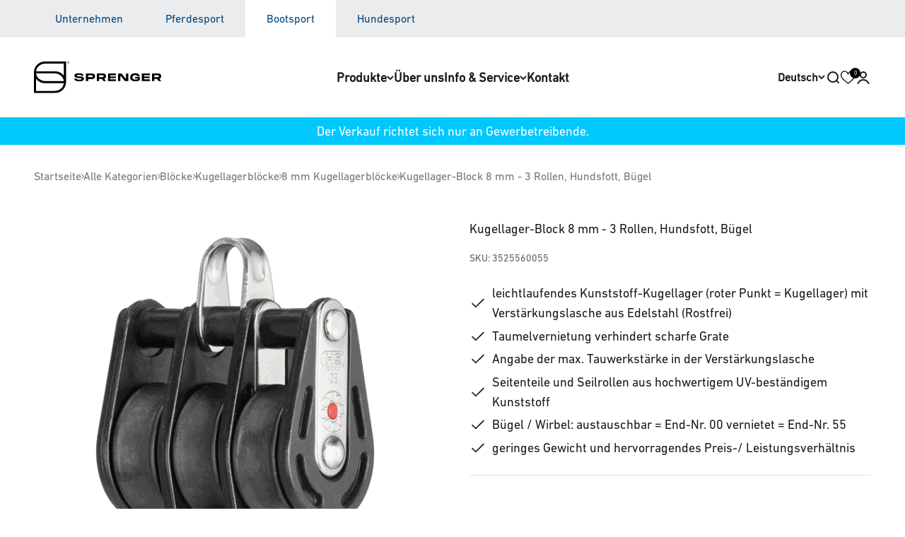

--- FILE ---
content_type: text/css
request_url: https://bootsport.sprenger.de/cdn/shop/t/11/assets/digitalsprung.css?v=29888756857974435371710408580
body_size: 576
content:
.skeleton{color:transparent;width:100%}.skeleton .text-subdued{color:transparent}.cart-form__totals .h-stack{width:fit-content}.cart-form__totals .h5{overflow-wrap:normal}.lds-ring{display:inline-block;position:relative;width:40px;height:15px;margin-bottom:5px;color:transparent}.lds-ring div{box-sizing:border-box;display:block;position:absolute;width:32px;height:32px;margin-left:5px;border:8px solid #fff;border-radius:50%;animation:lds-ring 1.2s cubic-bezier(.5,0,.5,1) infinite;border-color:#fff transparent transparent transparent}.ds-address-select.hidden{display:none}#ds-address-select{width:300px;display:flex;flex-direction:column;justify-content:space-between;gap:20px;flex-wrap:wrap}#ds-address-select .content{display:flex;flex-direction:column;gap:10px}#ds-address-select .content p{border:1px solid #b7b7b7;padding:10px;border-radius:10px}#ds-address-select .content span{display:block;width:100%}#ds-address-select .button{margin-top:10px;width:100%}#ds-address-popup{display:none;position:fixed}#ds-address-popup.visible{position:relative;top:0;left:0;right:0;bottom:0;z-index:9999;display:flex;justify-content:center;align-items:center}@media screen and (min-width: 765px){#ds-address-form{display:grid;grid-template-columns:repeat(2,minmax(0,1fr));gap:20px;flex-wrap:wrap}}@media screen and (max-width: 764px){#ds-address-form{display:flex;flex-direction:column}}.ds-address{cursor:pointer;min-width:285px;height:100%;display:flex;padding:20px;flex-direction:column;gap:10px;outline:1px solid #b7b7b7;border:2px solid transparent}.ds-address-list input[type=radio]{width:0;height:0;opacity:0}.ds-address:hover,.ds-address-wrapper:has(input[checked]) label{border:2px solid #1d1ea0}.col-span-2{grid-column:span 2 / span 2}.hidden{display:none}.ds-line-price{display:flex;flex-direction:column;justify-content:end;align-items:flex-end}.light-grey{color:#b7b7b7}.popup-drawer{--container-outer-width: var(--spacing-10);--drawer-header-padding: var(--spacing-8) var(--spacing-10);--drawer-body-padding: var(--spacing-8) var(--spacing-10);--drawer-footer-padding: var(--spacing-8) var(--spacing-10);padding:var(--spacing-4);width:auto;height:fit-content;left:0;right:0;margin:auto}@media (min-width: 640px){.sm\:block,.md\:block{display:block}}.cart-totals-table{max-width:1024px;margin-inline-start:auto;margin-inline-end:auto;display:table}#ds-order-summary-checkout tbody tr+tr>*{border-top:0px}#ds-order-summary-checkout tr{border-top:1px solid #e2e2e2}.ds-line-item{display:flex;justify-content:space-between;flex-direction:row;align-items:center;gap:20px;font-size:14px}.ds-line-item-image{width:80px;height:80px;object-fit:cover;padding:0!important}.ds-line-item-image>img{width:80px;height:100%;object-fit:contain;max-width:100%}.cart-order form a{color:#1d1ea0;text-decoration:underline}.cart-order form button:disabled{opacity:.5}.ds-cart-checkbox{display:flex;justify-content:start;align-items:center;gap:15px}.cart-totals-table tbody tr+tr>*,thead+tbody tr>*{border-top:0px}.cart-totals-table tr{border-top:1px solid #e2e2e2;width:380px!important}.product-info__buy-buttons{display:flex;flex-direction:row;gap:20px;align-items:center}.product-info__buy-buttons form{width:85%}#ds-next-page:disabled{opacity:.5}#ds-cart-overlay{position:fixed;top:0;left:0;right:0;bottom:0;z-index:9999;background-color:#00000080;justify-content:center;align-items:center}.ds-overlay-message{position:absolute;background-color:#fff;padding:20px;border-radius:10px;display:flex;flex-direction:column;align-items:center;gap:10px;top:50%;width:300px;height:149px;left:50%;transform:translate(-50%,-50%)}.wishlist-engine{position:relative;z-index:100;height:38px}.wishlist-absolute{position:absolute;top:0;left:0}.h-wishlist-icon .wishlist-h-count{top:0!important;right:-7px!important}.wishlist-engine-button{top:0!important;left:0!important;background-color:transparent!important}.sewp-header{background-color:#1d1ea0!important}.wishlist-cart.wishlist-move-cart{border-radius:var(--rounded-button);background-color:rgb(var(--button-background));color:rgb(var(--button-text-color));text-align:center;font-size:var(--text-sm);letter-spacing:var(--text-letter-spacing);padding-block-start:var(--spacing-2-5);padding-block-end:var(--spacing-2-5);padding-inline-start:var(--spacing-5);padding-inline-end:var(--spacing-5);font-weight:700;line-height:1.6;text-transform:none!important}.h-wishlist-icon .wishlist-h-count{padding-left:0!important}.lds-ring{display:inline-block;position:relative;width:80px;height:80px}.lds-ring div{box-sizing:border-box;display:block;position:absolute;width:64px;height:64px;margin:8px;border:8px solid #fff;border-radius:50%;animation:lds-ring 1.2s cubic-bezier(.5,0,.5,1) infinite;border-color:#1d1ea0 transparent transparent transparent}.lds-ring div:nth-child(1){animation-delay:-.45s}.lds-ring div:nth-child(2){animation-delay:-.3s}.lds-ring div:nth-child(3){animation-delay:-.15s}@keyframes lds-ring{0%{transform:rotate(0)}to{transform:rotate(360deg)}}
/*# sourceMappingURL=/cdn/shop/t/11/assets/digitalsprung.css.map?v=29888756857974435371710408580 */


--- FILE ---
content_type: text/css
request_url: https://bootsport.sprenger.de/cdn/shop/t/11/assets/top-bar.css?v=173254169936386021171701184300
body_size: -612
content:
.ds-top-bar__wrapper a {
  border: 0 solid transparent;
  border-top-left-radius: 0;
  border-top-right-radius: 0;
  display: block;
  padding: 0.875rem 1.875rem;
  font-size: 16px;
}

.ds-top-bar__wrapper {
  display: flex;
  flex-wrap: wrap;
  padding-left: 0;
  margin-bottom: 0;
  list-style: none;
  border-bottom: 0 solid #c3c8cd;
}

.ds-top-bar__wrapper a.active {
  color: #00457f;
  background-color: #fff;
  border-color: #c3c8cd #c3c8cd #fff;
}

@media screen and (max-width: 768px) {
  .top-bar {
    display: none
  }
}